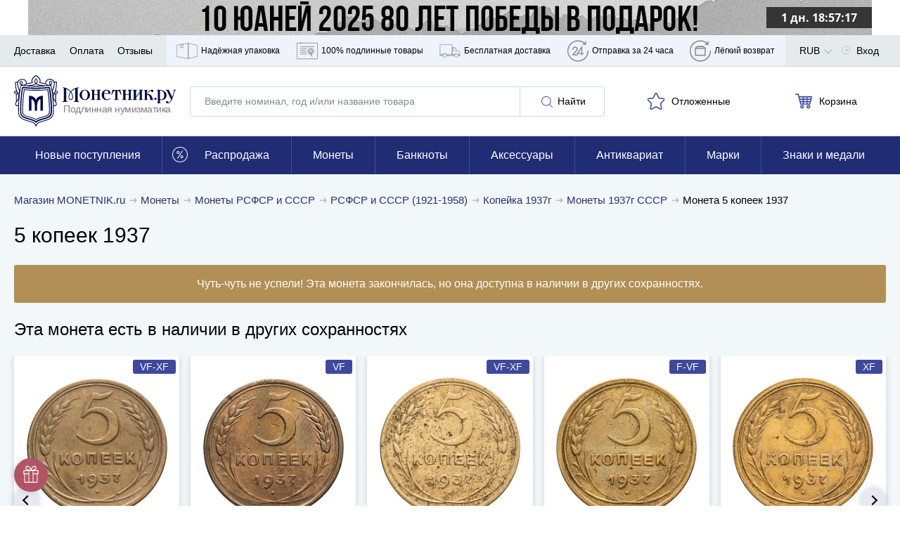

--- FILE ---
content_type: application/javascript; charset=utf-8
request_url: https://cdn.monetnik.ru/bundles/new_design/desktop-menu.js?va4728d6b9f
body_size: 121
content:
!function(){try{var e="undefined"!=typeof window?window:"undefined"!=typeof global?global:"undefined"!=typeof self?self:{},n=(new Error).stack;n&&(e._sentryDebugIds=e._sentryDebugIds||{},e._sentryDebugIds[n]="016d3696-82d3-4962-a334-f3162d17a095",e._sentryDebugIdIdentifier="sentry-dbid-016d3696-82d3-4962-a334-f3162d17a095")}catch(e){}}(),("undefined"!=typeof window?window:"undefined"!=typeof global?global:"undefined"!=typeof self?self:{}).SENTRY_RELEASE={id:"a4728d6b9f"},function(){var e="mouseenter",n="mouseleave",t=!1,d=null,l=!1,i=!1,s=document.querySelector(".nav__wrapper");document.currentScript.getAttribute("data-layout-category");s.addEventListener(e,(()=>{t=!0})),s.addEventListener(n,(()=>{setTimeout((()=>{var e;i||(t=!1,null==(e=d)||e.classList.remove("menu-is-visible"),l=!1,d=null,null)}),1)})),s.querySelectorAll(".nav__item").forEach((s=>{s.addEventListener(e,(e=>{var n;(d=e.target,l)?(null==(n=d)||n.classList.add("menu-is-visible"),l=!0):setTimeout((()=>{null,d&&(d.classList.add("menu-is-visible"),l=!0)}),500)})),s.addEventListener(n,(e=>{var n;null==(n=d)||n.classList.remove("menu-is-visible"),t||(l=!1),d=null,null}));var r=s.querySelector(".nav__dropdown");null==r||r.addEventListener(e,(e=>{i=e.target})),null==r||r.addEventListener(n,(()=>{i=null}))}))}();
//# sourceMappingURL=desktop-menu.js.map